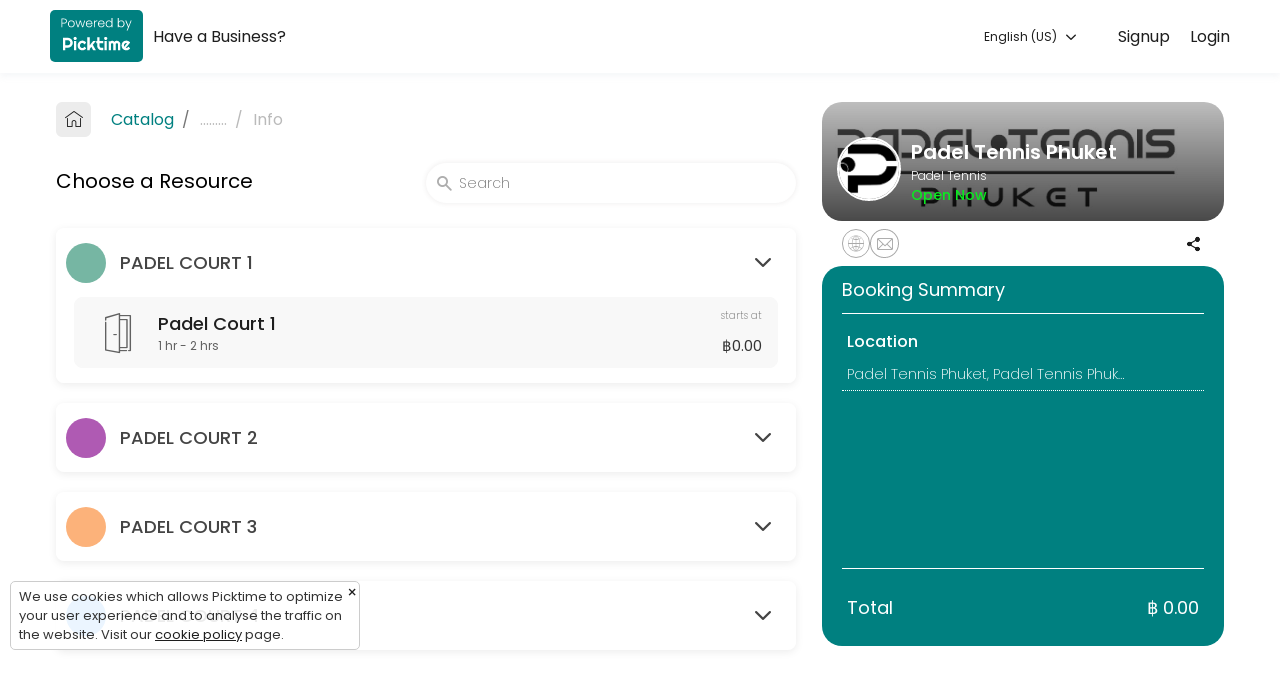

--- FILE ---
content_type: text/html;charset=utf-8
request_url: https://www.picktime.com/padeltennisphuket?language=he
body_size: 14175
content:




























<!DOCTYPE html>
<html>
	<head>
	<!-- Basic Page Needs
    ================================================== -->
    <meta http-equiv="Content-Type" content="text/html; charset=UTF-8">

    <meta name="viewport" content="width=device-width, height=device-height, initial-scale=1, maximum-scale=1, user-scalable=no">
     
	    <title>Book an Appointment with Padel Tennis Phuket (Sports/Padel Tennis) | Picktime</title>
	 

    
	    <meta name="description" content="Our seamless booking system lets you make bookings easily from anywhere in this world. Make a booking with Padel Tennis Phuket"/>
	 
    <meta name="keywords" content="free scheduling software, best appointment scheduling software, free scheduling app, free employee scheduling software, medical appointment scheduling software, free online booking system, appointment scheduling software free, free project scheduling software, free online booking calendar, free online booking system for website, spa booking software, salon software, scheduling software, salon management system, interview scheduling software, class scheduling software, event management software, best event management software, book appointment with Padel Tennis Phuket, book apopintment with Sports/Padel Tennis">

    <link rel="apple-touch-icon" sizes="57x57" href="//www.picktime.com/webassets/PTicons/apple-icon-57x57.png">
	<link rel="apple-touch-icon" sizes="60x60" href="//www.picktime.com/webassets/PTicons/apple-icon-60x60.png">
	<link rel="apple-touch-icon" sizes="72x72" href="//www.picktime.com/webassets/PTicons/apple-icon-72x72.png">
	<link rel="apple-touch-icon" sizes="76x76" href="//www.picktime.com/webassets/PTicons/apple-icon-76x76.png">
	<link rel="apple-touch-icon" sizes="114x114" href="//www.picktime.com/webassets/PTicons/apple-icon-114x114.png">
	<link rel="apple-touch-icon" sizes="120x120" href="//www.picktime.com/webassets/PTicons/apple-icon-120x120.png">
	<link rel="apple-touch-icon" sizes="144x144" href="//www.picktime.com/webassets/PTicons/apple-icon-144x144.png">
	<link rel="apple-touch-icon" sizes="152x152" href="//www.picktime.com/webassets/PTicons/apple-icon-152x152.png">
	<link rel="apple-touch-icon" sizes="180x180" href="//www.picktime.com/webassets/PTicons/apple-icon-180x180.png">
	<link rel="icon" type="image/png" sizes="192x192"  href="//www.picktime.com/webassets/PTicons/android-icon-192x192.png">
	<link rel="icon" type="image/png" sizes="32x32" href="//www.picktime.com/webassets/PTicons/favicon-32x32.png">
	<link rel="icon" type="image/png" sizes="96x96" href="//www.picktime.com/webassets/PTicons/favicon-96x96.png">
	<link rel="icon" type="image/png" sizes="16x16" href="//www.picktime.com/webassets/PTicons/favicon-16x16.png">
	<link rel="manifest" href="//www.picktime.com/webassets/PTicons/manifest.json">
	<meta name="msapplication-TileColor" content="#ffffff">
	<meta name="msapplication-TileImage" content="//www.picktime.com/webassets/PTicons/ms-icon-144x144.png">
	<meta name="theme-color" content="#674CAB">

	
	    <meta property="og:title" content="Book an Appointment with Padel Tennis Phuket - Sports/Padel Tennis"></meta>
	 

	 
	    <meta name="og:description" content="Our seamless booking system lets you make bookings easily from anywhere in this world. Make a booking with Padel Tennis Phuket"/>
	 
	<meta property="og:type" content="website" />
	<meta property="og:image" content="http://lh3.googleusercontent.com/c7Kc9zgFZb_-wRPzumWD7Rb1ReaZRphcemCY61VDQC_VQz1GiXteAFyejWPclP0tDfV_s3LV0bnsuXfX1Riv1fwa3D58z_5ArKei" />
	<meta property="og:url" content="http://picktime.com/padeltennisphuket" />

	<!-- for Twitter -->
	<meta name="twitter:card" content="summary" />
	
	    <meta property="twitter:title" content="Book an Appointment with Padel Tennis Phuket - Sports/Padel Tennis"></meta>
	 

	 
	    <meta name="twitter:description" content="Our seamless booking system lets you make bookings easily from anywhere in this world. Make a booking with Padel Tennis Phuket"/>
	 
	<meta name="twitter:image" content="http://lh3.googleusercontent.com/c7Kc9zgFZb_-wRPzumWD7Rb1ReaZRphcemCY61VDQC_VQz1GiXteAFyejWPclP0tDfV_s3LV0bnsuXfX1Riv1fwa3D58z_5ArKei" />

	
	
<!-- 	<link href="https://fonts.googleapis.com/css?family=Source+Sans+Pro:200,300,400,600,700" rel="stylesheet"> -->
	<link href="https://fonts.googleapis.com/css2?family=Poppins:wght@100;200;300;400;500;600&display=swap" rel="stylesheet">

    <link rel="stylesheet" type="text/css" href="/fontello/css/fontello.css?_=v251212v2">
	<link rel="stylesheet" type="text/css" href="/icomoon/style.css?_=v251212v2">
	
	
		<link rel="stylesheet" type="text/css" href="/assets2/newBookingPage.css?_=v251212v2">
	
	
	</head>
	<body class="mockup1">
		<div style="flex: 1;">
			<!-- Preloader -->
		    <div id="preloader">
		        <div class="loader"></div>
		    </div>
	    
	   		 <div id="content">
	    		<div class="backdrop" style="position: absolute;height: 504px;width: 100%;top: 0px;left: 0px;z-index: 99;display: none;background: rgba(0, 0, 0, 0.6);"></div>
				<!-- top navigation start -->
				<div class='announcement-bar teal-summary-color hide' style="color: #fff;font-size: 12px;font-weight: 300;padding: 2px 0px 0px 0px;position: sticky;top: 0px;z-index: 10;">
					<marquee style=" font-size: 14px; margin-top: 2px; font-weight: 400; " width="100%" direction="left">null</marquee>
				</div>
				<div style="position: relative; overflow: hidden; z-index:9;">
			  		<ul class="top-navbar" id="booking-page-header">
						<!-- New Booking Page Header -->
					</ul>
				</div>
				<!-- top navigation end -->
			
				<!-- back button start -->
				<div class="row backtohome" class=>
					<div>
					<a href='javascript:void(0);'>
						<div class="booking-summary-inside-xs">
							<div class="booking-summary-heading" style="border-radius: 18px; background-position: center; background-repeat: no-repeat; background-size: cover;background-image: linear-gradient(to bottom, rgb(130 130 130 / 52%), rgb(5 5 5 / 73%)),
					 			url(//lh3.googleusercontent.com/c7Kc9zgFZb_-wRPzumWD7Rb1ReaZRphcemCY61VDQC_VQz1GiXteAFyejWPclP0tDfV_s3LV0bnsuXfX1Riv1fwa3D58z_5ArKei=s1000);">
								<div class="business-profile ">
									<div class="business-logo">
										 <img src="//lh3.googleusercontent.com/fwpQ7L0U1YKB8OLCfrMui3UB4OlI-9ShOvCir62dGKKQ-LgXnu5YKOrUFNkk1YJYe7vJAjKG5xnij9XAoXLfFcbGIu3kW2VgjWxR" width="100%">
									</div>
									<div class="business-name text-nowrap">
										<h4 class="text-ellipsis" style="font-size: 18px;font-weight: 500; ">Padel Tennis Phuket</h4>
										<p class="text-ellipsis">Sports/Padel Tennis</p>
										<div style="display: flex;justify-content: space-between;font-size: 11px;padding-right: 54px;">
											
												<div>
													<span class="opens-now" style="color: #0AEB20;font-weight: 500;font-size: 12px; display: none;">Open Now</span>
													<span class="closed-now" style="color: #ff1414;font-weight: 500;font-size: 12px; display: none;">Closed Now</span>
												</div>
											
										</div>
									</div>
								</div>
							</div>
						</div>
					</a>
						
						
					</div>
				</div>
				<!-- back button end -->
			
				<!-------------- main container start ------------------->
				<section>
					<div class="row booking-body-status"></div>
					<div class="row booking-body">
						<!-------------- left container start ------------------->
						<div id='details-box' class="left-container">
							<div class="booking-body-con">
								<!-- <span class="expireLink">Expires in 9m 48s</span> -->
								<div>
<!-- 									<div class="back-to-home" style="display: none;"> -->

<!-- 											<i class="icon-left-arrow-obp" style=" font-size: 20px;"></i>  -->
<!-- 											<span style=" font-size: 16px;">Home</span>  -->
<!-- 										</a> -->
<!-- 									</div> -->
												
									<div id="bk-menu-navigation"></div>
									<div id="bk-menu-content">
										<div class="locations-container view-container"></div>
										<div class="services-container view-container"></div>
										<div class="classes-container view-container"></div>
										<div class="resources-container view-container"></div>
										<div class="staff-container view-container"></div>
										<div class="slots-container view-container"></div>
										<div class="info-container view-container" style="overflow: unset;"></div>
										<div class="payment-container view-container"></div>
									</div>
									
								</div>
								
								<!-- footer section start -->
								
								
								<div class="mobile-xs">
									<div class="bottom-sheet-wrapper">
<!-- 							      		<div class="backdrop"></div> -->
							      		<div class="bottom-sheet">
							      			<div class="drag-slider close"></div>
							      			<div class="booking-summary-xs-box"></div>
								      		<div class="bottom-sheet-container">
								      			<div class="bottom-xs-footer">
													<div class="btn-xs close">
														<a class="btn-next mobile-xs" >Back to booking</a>
													</div>
								      			</div>
							      			</div>
								      	</div>
				    				</div>
									<div class="view-details-xs">
										<div class="view-details">View Details Summary</div>
										<div class="footer" style="display: flex; flex-direction: row-reverse; justify-content: center; align-items: center; gap: 10px;">
								  			<a href='javascript:void();' class="btn-next mobile-xs" style="display: none;"></a>
										</div>
										<div class="bottom-footer">
											<div class="container">
										        <div class="footer-inside">
										            <div>
										                <div>
										                    <a href="https://www.picktime.com" target="_blank" title="Powered by Picktime" style="text-decoration:none;font-size: 11px;color: #ffffff !important;">Made with<i class="icon-heart" style="color:#fb3957; margin: 0px 4px;"></i>by Picktime </a>
										                </div>
										            </div>
										            <div>
														<div class="footer-inside-left">
															
										                         <a class="language-selection footer-language-selection" href="javscript:void(0);" style="margin-right: 10px;">
										                        	 English
										                         </a>
									                     	
									                    	<a href="/legal/cookie" target="_blank" title="Cookie Policy" style="font-size: 11px;margin-right: 10px;color: #ffffff !important;">Cookies</a>
									                    	<a href="/legal/terms" target="_blank" title="Terms of Use" style="font-size: 11px;color: #ffffff !important;">Terms &amp; Conditions</a>
									                	</div>
										            </div>
										        </div>
										    </div>
										</div>
										
									</div>
								</div>
								<!-- footer section end -->
							</div>
						</div>
						<!-------------- left container end ------------------->
			
						<!-------------- right container start ------------------->
						<div id='summary-box' class='right-container'>
						<!-- 	<a href="https://www.picktime.com/" target="_blank" class="P-brandingLink">
								<div class="P-branding">
									<div class="p-powerwedby">powered by</div>
									<div class="p-powerwedbyPT">Picktime</div>
								</div>
							</a> -->
			
							<div class="booking-summary-box"></div>
						</div>
						<!-------------- right container end ------------------->
			
						
					</div>
					
					<div class="modal fade" id="couponsModal" tabindex="-1" role="dialog" data-keyboard="true" data-backdrop="static"></div>
					<div class="modal fade" id="bookingLoginModal" tabindex="-1" role="dialog" data-keyboard="true" data-backdrop="static"></div>
					<div class="modal fade" id="appointmentsModal" tabindex="-1" role="dialog" data-keyboard="true" data-backdrop="static"></div>
					<div class="modal fade" id="serviceChildrenModal" tabindex="-1" role="dialog" data-keyboard="true" data-backdrop="static"></div>
					<div class="modal fade" id="languageSelectionModal" tabindex="-1" role="dialog" data-keyboard="true" data-backdrop="static"></div>
					
					<div class="modal fade" id="welcomemsgModal" tabindex="-1" role="dialog" data-keyboard="true" data-backdrop="static"></div>
					
					<div id="cookie-consent-section" class="cookie-consent-section" style="display: none;">
						<div class="cookie-consent alert alert-success fade in alert-dismissible" style="margin-top: 18px;">
							<a href="javascript:void(0);" class="close" onclick="cookieConsent(true);" data-dismiss="alert" aria-label="close" title="close" style="position: absolute; right: 2px; top: 2px;">&times;</a>
							<span  style="font-size: 13px;">We use cookies which allows Picktime to optimize your user experience and to analyse the traffic on the website. Visit our  <a href="/legal/cookie" target="_blank" style="font-size: 13px;text-decoration: underline; ">cookie policy</a> page.</span>
						</div>
					</div> 
					
				</section>
				<!--------------  main container end ------------------->
			</div>
		</div>
		<!-- bottom-footer start -->
		<div class="bottom-footer footer-mobile">
				<div class="container">
			        <div class="footer-inside">
			            <div style="text-align: center;">
			                <a href="https://www.picktime.com" target="_blank">
			                    <img src="/images/picktime-logo-128.png" alt="Picktime Logo" title="Free Appointment Scheduling Software" style="width:23px">
			                </a>
			                <div style="margin-top: -4px;">
			                    <a href="https://www.picktime.com" target="_blank" title="Powered by Picktime" style="text-decoration:none;font-size:13px;color: #ffffff !important;">Made with<i class="icon-heart" style="color:#fb3957; margin: 0px 4px;"></i>by Picktime </a>
			                </div>
			            </div>
			            
			            <div>
							<div  class="footer-inside-left" >
		                    	<a href="/legal/cookie" target="_blank" title="Cookie Policy"  style="font-size: 12px; margin-right: 10px; color: #ffffff !important;">Cookies</a>
		                    	<a href="/legal/terms" target="_blank" title="Terms of Use" style="font-size:12px;color: #ffffff !important;">Terms &amp; Conditions</a>
		                	</div>
			            </div>
			        </div>
			    </div>
		</div>
		
		<!-- bottom-footer end -->
	</body>
	
	<div>
	<script type="text/javascript">
	var version="v251212v2";var welcomeMsgContent="";var countryCode="US";var path="/padeltennisphuket";var sub="book";var today="202601180411";var timezoneValue="UTC +07:00, Indochina, Western Indonesia Time";var accountTimezoneValue=timezoneValue;var accountTimezone="Asia/Jakarta";var currentTimezone="";var aId="217ddd61-6a16-44b8-838b-d9277495e8fb";var browserId="b2d89e58-ad74-4493-81aa-28e55852f6ad";var staffSpecificLink=false;var serviceSpecificLink=false;var classSpecificLink=false;var resourceSpecificLink=false;var socket_server="https://io.pushfarm.com";var booking={};var scanToken="eyJ0eXAiOiJKV1QiLCJhbGciOiJIUzI1NiJ9.eyJhY2NvdW50SWQiOiIyMTdkZGQ2MS02YTE2LTQ0YjgtODM4Yi1kOTI3NzQ5NWU4ZmIiLCJpc3MiOiJQVCIsImlhdCI6MTc2ODY4NDI5N30.uDVJF1_G9VPyB2W6Kzp3W9E8pef5ayeTYt_CP7Wz-Oc";booking.user=null;booking.account={id:"217ddd61-6a16-44b8-838b-d9277495e8fb",email:"padeltennisphuket@gmail.com",accountName:"padeltennisphuket",phoneNumber:"66910342048",logo:"http://lh3.googleusercontent.com/fwpQ7L0U1YKB8OLCfrMui3UB4OlI-9ShOvCir62dGKKQ-LgXnu5YKOrUFNkk1YJYe7vJAjKG5xnij9XAoXLfFcbGIu3kW2VgjWxR",logoBlob:"[base64]",bannerImage:"http://lh3.googleusercontent.com/c7Kc9zgFZb_-wRPzumWD7Rb1ReaZRphcemCY61VDQC_VQz1GiXteAFyejWPclP0tDfV_s3LV0bnsuXfX1Riv1fwa3D58z_5ArKei",bannerImageBlob:"[base64]",website:"https://padeltennis-phuket.com",industry:"Sports",subIndustry:"Other",otherIndustry:"Padel Tennis",faceBookURL:"",instagramURL:"",setUp:true,publicDirectory:true,businessName:"Padel Tennis Phuket",businessHours:["m-480-1320","s-480-1320","f-480-1320","t-480-1320","th-480-1320","w-480-1320","sa-480-1320"],businessDays:[0,1,2,3,4,5,6],allDays:[],planType:"pro",isLegacy:false,planSubId:"sub_1LIYocIOmjozxiJsd4yNMaX4",country:"TH",timezone:"Asia/Jakarta",timezoneShortCode:"",currency:"THB",accountType:"business",migration:["hangout","privileges","hours","outlook"],tokens:["padeltennisphuket@gma","padelten","pade","padeltennisp","tenn","padeltennisphu","tenni","padeltennisphuket","phuke","padeltennisphuket@g","padeltennisphuk","pad","padeltennisphuket@gmail.com","padeltennisphuket@gm","padeltenn","padeltennisphuket@gmail.c","padeltennisphuket@gmail.co","ten","padelt","padeltennisphuket@gmai","padeltenni","padel","padeltennisph","p","pa","te","phuket","t","ph","phuk","padeltennisphuket@gmail","phu"],hideAds:true,status:true,smsRenewDate:20260706,testSmsDate:20220706,isSuspended:false,oQuota:false,muCost:0,dateAdded:20220704131224,dateUpdated:20260115144202,lastActive:20260117173719,sa:false};booking.preferences={id:"786a0b04-14a5-4b04-a3c1-e126aa080e7e",accountKey:"217ddd61-6a16-44b8-838b-d9277495e8fb",bookingWindowStartTime:0,bookingWindowEndTime:14,customBookingWindowStartDate:0,customBookingWindowEndDate:0,absoluteSlot:false,bookingSlot:15,cancelTime:1440,cancelAfter:0,contactFormFields:["firstName","lastName","address","comments","mobileNumber","email"],contactFormReqFields:["firstName","mobileNumber","email"],otherFields:["Member"],welcomeMsg:{value:""},CancellationPolicy:0,autoApptFinder:false,showPrice:true,showBusinessHours:true,showDuration:true,showDescription:false,newBookingPage:true,showBookingOverview:false,showSlots:true,cancelFromPersonal:false,loginRequired:true,showHours:true,hideBookingTimezone:false,autoTimezone:false,enableMultipleServices:true,autoSelectStaff:false,autoSelectResource:false,bookingId:true,showCustomerTime:true,whiteLabeling:false,hideBookAnotherAppt:false,showTeam:false,bookingPageLanguage:"en",tabsOnBookingPage:[],timeFormat:"24",themeColor:"teal",serviceKeys:["ae0e381e-7658-4095-9dde-40bce9f932c5"],classKeys:["20e8b0ee-8306-4e6f-bc6e-2037e2d7d23b","03d3bf8d-15c6-47e9-9964-6d9fdbffbcbe","8f599009-01ad-43ba-8a0b-524965293de0"],resourceKeys:["1bcbffd1-8e49-49eb-b1d0-b0c10d7f6f5a","23a444d6-67a1-4809-aefe-55295aa27845","aeb3757c-b687-4a67-ab79-ef244a606117","805d12f8-ac25-4b96-a928-937cf7f9e52f"],equipmentKeys:[],staffKeys:["ed765a97-1f26-44a4-a670-5656fe7dd5ad"],locationKeys:["95b821ca-b821-45d7-80b3-0bd6f75c0539"],serviceCategoryKeys:["df7b7af4-827d-4540-9eee-6bf2f2f378f8","7a3d83fc-c1f2-4d2f-984e-1e7d3f8285d8","1d273376-0b1c-4d4c-8730-d6d3a872bb68"],resourceCategoryKeys:["c5ad1cef-4775-418a-a9f1-6ce23b109859","16335ec2-2603-4643-a8a7-14c8f0afcdaf","fc21ec50-d79a-4fd3-9b25-a404cdd9021d","9533d622-21ff-4a6c-94c8-5eac70e44e5a"],classesCategoryKeys:["3266794e-73ae-43e6-b155-55a3b6b12d49","4c75d376-ca8c-489e-b4fe-045fc0b52931","d3931fb5-1a54-476a-bef1-d4716ea72942"],custFieldsOrder:["firstName","lastName","email","mobileNumber","address","comments","Member"],navigationFields:["services","classes","resources"],allowBookingFromStaff:true,showStaffBusinessHours:true,status:true,dateAdded:20220704131224,dateUpdated:20250501114141};booking.locations=[{id:"95b821ca-b821-45d7-80b3-0bd6f75c0539",type:"physical",locationName:"Padel Tennis Phuket",address:"Padel Tennis Phuket 2/133 Moo 2 Kathu",state:"",city:"Phuket",zip:"83120",serviceKeys:["ae0e381e-7658-4095-9dde-40bce9f932c5"],staffKeys:["ed765a97-1f26-44a4-a670-5656fe7dd5ad"],resourceKeys:["aeb3757c-b687-4a67-ab79-ef244a606117","805d12f8-ac25-4b96-a928-937cf7f9e52f","1bcbffd1-8e49-49eb-b1d0-b0c10d7f6f5a","23a444d6-67a1-4809-aefe-55295aa27845"]}];booking.services=[];booking.classes=[];booking.team=[{id:"ed765a97-1f26-44a4-a670-5656fe7dd5ad",firstName:"Padel Tennis Phuket",lastName:"",description:{value:""},googleSyncTwoWay:false,icloudSyncTwoWay:false,exchangeSyncTwoWay:false,outlookSyncTwoWay:false}];booking.resources=[{id:"1bcbffd1-8e49-49eb-b1d0-b0c10d7f6f5a",name:"Padel Court 1",type:"others",description:{value:""},pricingType:"multiple",duration:60,cost:1000,category:"c5ad1cef-4775-418a-a9f1-6ce23b109859"},{id:"23a444d6-67a1-4809-aefe-55295aa27845",name:"Padel Court 2",type:"others",description:{value:""},pricingType:"multiple",duration:60,cost:1000,category:"16335ec2-2603-4643-a8a7-14c8f0afcdaf"},{id:"805d12f8-ac25-4b96-a928-937cf7f9e52f",name:"Padel Court 4",type:"others",description:{value:""},pricingType:"multiple",duration:60,cost:1000,category:"9533d622-21ff-4a6c-94c8-5eac70e44e5a"},{id:"aeb3757c-b687-4a67-ab79-ef244a606117",name:"Padel Court 3",type:"others",description:{value:""},pricingType:"multiple",duration:60,cost:1000,category:"fc21ec50-d79a-4fd3-9b25-a404cdd9021d"}];booking.children=[{id:"00c7a2c6-522f-4e48-a2fc-68c79c40beb2",serviceKey:"aeb3757c-b687-4a67-ab79-ef244a606117",name:"Member",duration:120,cost:0,type:"resource",status:true},{id:"17f6e80b-cab9-48cb-8c4c-09b51a24e4d6",serviceKey:"1bcbffd1-8e49-49eb-b1d0-b0c10d7f6f5a",name:"Member",duration:120,cost:0,type:"resource",status:true},{id:"24320a51-0aa3-4f56-bc41-af285696b3aa",serviceKey:"aeb3757c-b687-4a67-ab79-ef244a606117",name:"Court fee",duration:120,cost:2000,type:"resource",status:true},{id:"2965dd75-25cc-4581-af14-b7411dfae148",serviceKey:"23a444d6-67a1-4809-aefe-55295aa27845",name:"Member",duration:60,cost:0,type:"resource",status:true},{id:"2f38ae22-0541-45ba-ae78-21e9713614cb",serviceKey:"23a444d6-67a1-4809-aefe-55295aa27845",name:"Court fee",duration:120,cost:2000,type:"resource",status:true},{id:"318c15f2-0ba1-45e1-8ea8-edf010229756",serviceKey:"23a444d6-67a1-4809-aefe-55295aa27845",name:"Member",duration:120,cost:0,type:"resource",status:true},{id:"34db0dd7-0e53-4eee-a160-f33053d21cb7",serviceKey:"aeb3757c-b687-4a67-ab79-ef244a606117",name:"Court fee",duration:90,cost:1500,type:"resource",status:true},{id:"3a63548d-00af-465d-afb8-52b2d24533d7",serviceKey:"805d12f8-ac25-4b96-a928-937cf7f9e52f",name:"Court fee",duration:120,cost:2000,type:"resource",status:true},{id:"3f2255ff-e66a-4dbd-87c7-66215bb5ae22",serviceKey:"aeb3757c-b687-4a67-ab79-ef244a606117",name:"Court fee",duration:60,cost:1000,type:"resource",status:true},{id:"4930332f-ae34-4c7c-8164-61fa3d03b960",serviceKey:"805d12f8-ac25-4b96-a928-937cf7f9e52f",name:"Member",duration:120,cost:0,type:"resource",status:true},{id:"50a09db0-cc74-4425-a566-86e1b8b9109f",serviceKey:"aeb3757c-b687-4a67-ab79-ef244a606117",name:"Member",duration:60,cost:0,type:"resource",status:true},{id:"5ac8db3d-344f-49fd-ad9a-e00f4098d75f",serviceKey:"805d12f8-ac25-4b96-a928-937cf7f9e52f",name:"Court fee",duration:90,cost:1500,type:"resource",status:true},{id:"5ad7671d-7494-4c65-b3bf-6038841b3c1c",serviceKey:"1bcbffd1-8e49-49eb-b1d0-b0c10d7f6f5a",name:"Court fee",duration:120,cost:2000,type:"resource",status:true},{id:"60e90423-86b6-4c86-988e-738e9b78ef20",serviceKey:"ae0e381e-7658-4095-9dde-40bce9f932c5",name:"Members",duration:180,cost:200,type:"service",status:true},{id:"679e0fb5-3107-40bd-b137-fa30b71b3072",serviceKey:"23a444d6-67a1-4809-aefe-55295aa27845",name:"Member",duration:90,cost:0,type:"resource",status:true},{id:"6c54edf3-45ea-4263-9df2-adb654054b93",serviceKey:"1bcbffd1-8e49-49eb-b1d0-b0c10d7f6f5a",name:"Court fee",duration:90,cost:1500,type:"resource",status:true},{id:"72f8531b-ba89-4ad1-8b0e-2a8f4f60a37e",serviceKey:"ae0e381e-7658-4095-9dde-40bce9f932c5",name:"Non members",duration:180,cost:600,type:"service",status:true},{id:"782c4f41-7ddd-4e4d-9a7a-532582f06211",serviceKey:"23a444d6-67a1-4809-aefe-55295aa27845",name:"Court fee",duration:90,cost:1500,type:"resource",status:true},{id:"813f0bac-8931-4648-ba29-b176adc75965",serviceKey:"1bcbffd1-8e49-49eb-b1d0-b0c10d7f6f5a",name:"Member",duration:60,cost:0,type:"resource",status:true},{id:"8b0416e2-e6f9-4025-ad8e-36f7a05c02d9",serviceKey:"23a444d6-67a1-4809-aefe-55295aa27845",name:"Court fee",duration:60,cost:1000,type:"resource",status:true},{id:"ad3c2bff-fc7e-4ec5-ab74-f3e35afff051",serviceKey:"805d12f8-ac25-4b96-a928-937cf7f9e52f",name:"Court fee",duration:60,cost:1000,type:"resource",status:true},{id:"b78f8829-e89e-4a93-b3c6-ddd23a79f192",serviceKey:"1bcbffd1-8e49-49eb-b1d0-b0c10d7f6f5a",name:"Court fee",duration:60,cost:1000,type:"resource",status:true},{id:"c56aa68e-23b9-492e-ae3f-1b804170a4b3",serviceKey:"805d12f8-ac25-4b96-a928-937cf7f9e52f",name:"Member",duration:60,cost:0,type:"resource",status:true},{id:"d9d2f659-2cb2-438a-83d0-93489b695831",serviceKey:"805d12f8-ac25-4b96-a928-937cf7f9e52f",name:"Member",duration:90,cost:0,type:"resource",status:true},{id:"dadb6f6b-83ed-491f-af4e-9d30d7196879",serviceKey:"aeb3757c-b687-4a67-ab79-ef244a606117",name:"Member",duration:90,cost:0,type:"resource",status:true},{id:"f598c1b5-7a97-4a9d-8639-22876a29c112",serviceKey:"1bcbffd1-8e49-49eb-b1d0-b0c10d7f6f5a",name:"Member",duration:90,cost:0,type:"resource",status:true}];booking.serviceCats=[{id:"1d273376-0b1c-4d4c-8730-d6d3a872bb68",categoryName:"Wednesday team tournament level 3.5-4.0",categoryColor:"cyan",isAutoCreated:false},{id:"7a3d83fc-c1f2-4d2f-984e-1e7d3f8285d8",categoryName:"Monday Padel americano 3.5-4.0",categoryColor:"light-blue",isAutoCreated:false},{id:"df7b7af4-827d-4540-9eee-6bf2f2f378f8",categoryName:"Saturday padel americano level 2.5-3.5",categoryColor:"blue",isAutoCreated:false}];booking.classCats=[{id:"3266794e-73ae-43e6-b155-55a3b6b12d49",categoryName:"Saturday padel americano level 2.5-3.5",categoryColor:"blue"},{id:"4c75d376-ca8c-489e-b4fe-045fc0b52931",categoryName:"Monday padel americano level 3.5-4.0",categoryColor:"light-blue"},{id:"d3931fb5-1a54-476a-bef1-d4716ea72942",categoryName:"Wednesday team tournament level 3.5-4.0",categoryColor:"cyan"}];booking.resourceCats=[{id:"16335ec2-2603-4643-a8a7-14c8f0afcdaf",categoryName:"padel Court 2",categoryType:"others",categoryColor:"orange"},{id:"9533d622-21ff-4a6c-94c8-5eac70e44e5a",categoryName:"padel Court 4",categoryType:"others",categoryColor:"blue"},{id:"c5ad1cef-4775-418a-a9f1-6ce23b109859",categoryName:"padel Court 1",categoryType:"others",categoryColor:"teal"},{id:"fc21ec50-d79a-4fd3-9b25-a404cdd9021d",categoryName:"padel Court 3",categoryType:"others",categoryColor:"amber"}];booking.alerts={id:"5bdd666f-1fef-4e21-9c62-5c983638e2ba",status:true,accountKey:"217ddd61-6a16-44b8-838b-d9277495e8fb",customerAlerts:["classWait","booked","resBooked","resEdited","edited","classCancelled","remEmail","cancelled","classWaitCancel","classBooked","classEdited","resCancelled"],staffAlerts:[],staffMobileAlert:false,adminMobileAlert:false,resMobileAlert:false,emailNotificationTo:"admin-only",adminEmail:"padeltennisphuket@gmail.com",resAdminEmail:"padeltennisphuket@gmail.com",resourceAlerts:[],otherAlerts:["cancelLink"],smsAlerts:[],custEmailReminderTime:1440,signature:"Thank you,\nPadel Tennis Phuket",replyTo:"padeltennisphuket@gmail.com",smsProvider:"PICKTIME",dateAdded:20220704131224,dateUpdated:20260117144115};booking.bookingFieldsGlobal={};var cap_site="6LdiU9QaAAAAAHSmFMP-2ViSCdBRMoD3n9HvfLbx";var langjs={"Pincode / Zipcode":"Pincode / Zipcode","Book now":"Book now",MONTH:"MONTH","Send SMS notification":"Send SMS notification","Changing Team Member will change your selected slot":"Changing Team Member will change your selected slot","SET YEAR":"SET YEAR",Edit:"Edit",Saturday:"Saturday",Month:"Month","No results found":"No results found",YEAR:"YEAR","Read More":"Read More","You will be receiving a mail once your booking has been confirmed":"You will be receiving a mail once your booking has been confirmed","No resource available":"No resource available","Write a review":"Write a review",Classes:"Classes","Amount Paid":"Amount Paid","Book Now":"Book Now",Oops:"Oops","Enter Your Information":"Enter Your Information","Closed Now":"Closed Now","Alternative Number":"Alternative Number",Close:"Close","Last Name":"Last Name","No languages found.":"No languages found.","Cancel reason should not be greater than 500 characters.":"Cancel reason should not be greater than 500 characters.","Change Date \u0026 Time":"Change Date \u0026 Time","Choose Team member":"Choose Team member","Enter your Information":"Enter your Information","Something went wrong please try again":"Something went wrong please try again","TAP TO APPLY":"TAP TO APPLY","Yes, Cancel":"Yes, Cancel","Changing location will restart your booking process":"Changing location will restart your booking process",Proceed:"Proceed",Open:"Open","Past History":"Past History","List of all Resources":"List of all Resources","Back to Home":"Back to Home",Logout:"Logout","No classes available":"No classes available",Team:"Team","No Resources available":"No Resources available",Calendar:"Calendar","Do you want to cancel this booking?":"Do you want to cancel this booking?","Read Less":"Read Less","This page will redirect to a new page":"This page will redirect to a new page","Changing Service may change your selected slot":"Changing Service may change your selected slot","You want to restart the booking":"You want to restart the booking",Catalogue:"Catalog",Services:"Services","Please login/register and click the email link again":"Please login/register and click the email link again","Working Hours":"Working Hours",Year:"Year",Thursday:"Thursday",Register:"Register","Available Coupons":"Available Coupons","Your booking is waiting for confirmation":"Your booking is waiting for confirmation","Your booking has been added to waitlist":"Your booking has been added to waitlist",Upcoming:"Upcoming","You want to change the language":"You want to change the language",Email:"Email","No information":"No information",Monday:"Monday",Apply:"Apply","Confirm Password":"Confirm Password","Are you sure you want to skip payment":"Are you sure you want to skip payment",Morning:"Morning","Full Name":"Full Name",Dashboard:"Dashboard","No catalogue items are available":"No catalogue items are available",Full:"Full","View Details Summary":"View Details Summary","No resources available":"No resources available","Booked For":"Booked For","List of all Services":"List of all Services","Coupon applied":"Coupon applied",Friday:"Friday","You have already booked this session":"You have already booked this session",Search:"Search","Choose Category":"Choose Category","Enter password":"Enter password","Please try again":"Please try again","SIGN UP":"SIGN UP",Signup:"Signup","Bookings are not open at the moment":"Bookings are not open at the moment","Booking summary":"Booking summary","Choose a Class":"Choose a Class","No sessions available":"No sessions available",About:"About",State:"State",Gallery:"Gallery","Something went wrong":"Something went wrong",Class:"Class","Book Again":"Book Again","Booking notes should not be greater than 5000 characters":"Booking notes should not be greater than 5000 characters","Booking History":"Booking History",Rating:"Rating","Changing Date \u0026 Time may change your booking process":"Changing Date \u0026 Time may change your booking process",Time:"Time","Invalid email/Password":"Invalid email/Password","View in Map":"View in Map","No service available":"No service available","Mobile Number":"Mobile Number","Time zone":"Time zone",Saved:"Saved",Tuesday:"Tuesday","Enter email":"Enter email","Skip Payment":"Skip Payment",Password:"Password","Enable SMS notifications for this booking":"Enable SMS notifications for this booking","Have a Business":"Have a Business","SORRY! NO TEAM MEMBERS ARE AVAILABLE AT THE MOMENT":"SORRY! NO TEAM MEMBERS ARE AVAILABLE AT THE MOMENT",Info:"Info",Extension:"Extension","Booking notes should be greater than 5000 characters":"Booking notes should be greater than 5000 characters","An email has been sent to ":"An email has been sent to ",Sorry:"Sorry","No time slots are available for this date. Please select another date above to check availability":"No time slots are available for this date. Please select another date above to check availability",Seconds:"Seconds","Yes, Change":"Yes, Change","Proceed to Payment":"Proceed to Payment","Enter your information":"Enter your information","Currently, Packages are unavailable":"Currently, Packages are unavailable",Location:"Location","Doesn\u0027t have an account":"Doesn\u0027t have an account","Type your reason":"Type your reason",Address:"Address","Select Language":"Select Language","Meeting Name":"Meeting Name",Birthday:"Birthday",Remove:"Remove","Booked Class":"Booked Class","View Coupons \u0026 Offers":"View Coupons \u0026 Offers","Your booking has been confirmed":"Your booking has been confirmed",seconds:"seconds","Payment in progress":"Payment in progress","Changing Team Member will change you selected slot":"Changing Team Member will change you selected slot","Forgotten your password?":"Forgotten your password?","Payment successful \u0026 booking confirmed":"Payment successful \u0026 booking confirmed",Available:"Available",LOGIN:"LOGIN","Please try again in ten minutes":"Please try again in ten minutes","The business will process the refund for your cancelled booking. You will not receive a refund directly.":"The business will process the refund for your cancelled booking. You will not receive a refund directly.","Cancel Reason":"Cancel Reason",Afternoon:"Afternoon","Choose a Location":"Choose a Location","Enter offer, promo code":"Enter offer, promo code",Sessions:"Sessions","Session is already full":"Session is already full",Locations:"Locations",Login:"Login","Booked Resource":"Booked Resource","Booked Service":"Booked Service","No Class available":"No Class available","Are you sure you want to skip payment?":"Are you sure you want to skip payment?","Assigned To":"Assigned To",Reviews:"Reviews","Booking For":"Booking For","Search Language":"Search Language","An email has been sent to":"An email has been sent to",PLEASE:"PLEASE",Country:"Country",Resources:"Resources","Available Sessions":"Available Sessions","Choose a Service":"Choose a Service","starts at":"starts at","Please complete CAPTCHA":"Please complete CAPTCHA",Evening:"Evening","No slots are available":"No slots are available",Complete:"Complete","Please login and try again":"Please login and try again","Coupon value on bill":"Coupon value on bill","Change Service":"Change Service","No past bookings are available":"No past bookings are available","No team members available":"No team members available","Choose Location":"Choose Location","Change location":"Change location","Forgot password":"Forgot password","Proceeding to payment confirms the booking":"Proceeding to payment confirms the booking","Changing Class may change your selected slot":"Changing Class may change your selected slot","Email Id":"Email Id","NO SESSIONS AVAILABLE FOR THIS MONTH":"NO SESSIONS AVAILABLE FOR THIS MONTH","Invalid Coupon Code":"Invalid Coupon Code","Non Working Day":"Non Working Day","Already have an account":"Already have an account","Your Details":"Your Details","Please complete the captcha":"Please complete the captcha","Team Member":"Team Member","Back to booking":"Back to booking",All:"All","Something went wrong!":"Something went wrong!","Change Class":"Change Class","Book Appointment":"Book Appointment","First Name":"First Name","May change your selected slot":"May change your selected slot","Yes, Restart":"Yes, Restart",Packages:"Packages",Client:"Client","Login to your account":"Login to your account",Customize:"Customize",Resource:"Resource","may change your selected slot":"may change your selected slot","You will be receiving a confirmation mail once your booking has been approved":"You will be receiving a confirmation mail once your booking has been approved","Restart booking":"Restart booking",City:"City","No locations are available":"No locations are available",Applied:"Applied","Open Now":"Open Now","Choose a Team Member":"Choose a Team Member",Payment:"Payment","No session available":"No session available","Wait List":"Wait List",Price:"Price","TO CONTINUE":"TO CONTINUE",Changing:"Changing",Sunday:"Sunday",Wednesday:"Wednesday","Add to Calendar":"Add to Calendar","Are you sure":"Are you sure","No services available":"No services available","Are you sure?":"Are you sure?","Choose Date":"Choose Date","This date is not open for booking":"This date is not open for booking","Choose Date \u0026 Time":"Choose Date \u0026 Time","Booking Notes":"Booking Notes","Proceeding to payment confirms the booking.":"Proceeding to payment confirms the booking.",Courses:"Courses","Welcome Message":"Welcome Message","Booking Summary":"Booking Summary","Currently, courses are unavailable":"Currently, courses are unavailable","Change Team Member":"Change Team Member","No upcoming bookings are available":"No upcoming bookings are available","Date \u0026 Time":"Date \u0026 Time","General working hours for business":"General working hours for business","Please fill the cancel reason field":"Please fill the cancel reason field","Booking Details":"Booking Details",No:"No","BOOKINGS ARE NOT OPEN AT THE MOMENT":"BOOKINGS ARE NOT OPEN AT THE MOMENT","Choose a Resource":"Choose a Resource","Create an Account":"Create an Account","Changing resource may change your selected slot":"Changing resource may change your selected slot",Service:"Service",Change:"Change","Change Resource":"Change Resource",Date:"Date","Book another Appointment":"Book another Appointment","List of all Classes":"List of all Classes","No thanks":"No thanks",Closed:"Closed",Total:"Total","Enter Coupon code":"Enter Coupon code","All locations":"All locations","Choose a Session you want to attend":"Choose a Session you want to attend",Ok:"Ok",Session:"Session","No preference":"No preference"};var currentLanguage="en";var paymentLang="en";var paymentEnabled="false";var classPageId=null;var timezoneHoursMap={"America/Los_Angeles":"UTC -08:00","Europe/Moscow":"UTC +03:00","Pacific/Easter":"UTC -05:00","Pacific/Honolulu":"UTC -10:00","Pacific/Marquesas":"UTC -09:30","Asia/Kabul":"UTC +04:30","Etc/UTC":"UTC +00:00","Australia/Adelaide":"UTC +10:30","America/Sao_Paulo":"UTC -03:00","Pacific/Norfolk":"UTC +12:00","Asia/Irkutsk":"UTC +08:00","Antarctica/Troll":"UTC +00:00","Pacific/Tarawa":"UTC +12:00","Asia/Baghdad":"UTC +03:00","Australia/Perth":"UTC +08:00","America/Campo_Grande":"UTC -04:00","Asia/Yangon":"UTC +06:30","America/Anchorage":"UTC -09:00","Europe/Berlin":"UTC +01:00","America/Santiago":"UTC -03:00","America/Mexico_City":"UTC -06:00","Pacific/Kiritimati":"UTC +14:00","Australia/Lord_Howe":"UTC +11:00","Asia/Kathmandu":"UTC +05:45","Europe/Istanbul":"UTC +03:00","America/Caracas":"UTC -04:00","America/Noronha":"UTC -02:00","Asia/Tokyo":"UTC +09:00","Africa/Algiers":"UTC +01:00","Asia/Dubai":"UTC +04:00","Asia/Karachi":"UTC +05:00","Africa/Cairo":"UTC +02:00","Asia/Kolkata":"UTC +05:30","America/Guatemala":"UTC -06:00","America/Nuuk":"UTC -02:00","Europe/Helsinki":"UTC +02:00","Pacific/Pitcairn":"UTC -08:00","Asia/Omsk":"UTC +06:00","Asia/Yerevan":"UTC +04:00","Africa/Lagos":"UTC +01:00","Asia/Baku":"UTC +04:00","Pacific/Apia":"UTC +13:00","America/Miquelon":"UTC -03:00","Asia/Jakarta":"UTC +07:00","America/Chicago":"UTC -06:00","Europe/London":"UTC +00:00","Africa/Tripoli":"UTC +02:00","Asia/Beirut":"UTC +02:00","Australia/Brisbane":"UTC +10:00","Asia/Krasnoyarsk":"UTC +07:00","Asia/Yekaterinburg":"UTC +05:00","America/Havana":"UTC -05:00","Pacific/Port_Moresby":"UTC +10:00","Pacific/Tongatapu":"UTC +13:00","America/Bogota":"UTC -05:00","Pacific/Pago_Pago":"UTC -11:00","Asia/Jerusalem":"UTC +02:00","Africa/Windhoek":"UTC +02:00","Asia/Shanghai":"UTC +08:00","Asia/Damascus":"UTC +03:00","America/St_Johns":"UTC -03:30","Pacific/Noumea":"UTC +11:00","Australia/Darwin":"UTC +09:30","Africa/Johannesburg":"UTC +02:00","Pacific/Fiji":"UTC +12:00","America/Asuncion":"UTC -03:00","America/Mazatlan":"UTC -07:00","Asia/Gaza":"UTC +02:00","Asia/Dhaka":"UTC +06:00","Africa/Casablanca":"UTC +01:00","Atlantic/Azores":"UTC -01:00","America/Goose_Bay":"UTC -04:00","Asia/Magadan":"UTC +11:00","America/Argentina/Buenos_Aires":"UTC -03:00","Australia/Eucla":"UTC +08:45","Atlantic/Cape_Verde":"UTC -01:00","Pacific/Chatham":"UTC +13:45","Australia/Sydney":"UTC +11:00","America/Adak":"UTC -10:00","Pacific/Auckland":"UTC +13:00","America/Santo_Domingo":"UTC -04:00","America/Phoenix":"UTC -07:00","Asia/Amman":"UTC +03:00","Pacific/Gambier":"UTC -09:00","America/Montevideo":"UTC -03:00","Asia/Vladivostok":"UTC +10:00","America/New_York":"UTC -05:00","Asia/Yakutsk":"UTC +09:00","Asia/Tehran":"UTC +03:30","America/Denver":"UTC -07:00"};var ssoType="null";var allowToBookWithoutSSO=true;var errorOnLoad="";var showCaptcha=false;var themeColor=booking.preferences.theme_color;var isPlan=true;var langListMap={};langListMap.ar="Arabic";langListMap.bg="Bulgarian";langListMap["zh-cn"]="Chinese";langListMap.hr="Croatian";langListMap.cs="Czech";langListMap.da="Danish";langListMap.nl="Dutch";langListMap.en="English";langListMap.et="Estonian";langListMap.fi="Finnish";langListMap.fr="French";langListMap.de="German";langListMap.el="Greek";langListMap.he="Hebrew";langListMap.hi="Hindi";langListMap.hu="Hungarian";langListMap.id="Indonesian";langListMap.it="Italian";langListMap.ja="Japanese";langListMap.ko="Korean";langListMap.mk="Macedonian";langListMap.ms="Malay";langListMap.nb="Norwegian";langListMap.pl="Polish";langListMap.pt="Portuguese";langListMap.ro="Romanian";langListMap.ru="Russian";langListMap.sl="Slovenian";langListMap.es="Spanish";langListMap.sw="Swahili";langListMap.sv="Swedish";langListMap.ta="Tamil";langListMap.te="Telugu";langListMap.th="Thai";langListMap.tr="Turkish";langListMap.uk="Ukrainian";langListMap.vi="Vietnamese";var langListName={};langListName.de="Deutsche";langListName.hi="हिंदी";langListName.ru="Русский";langListName.fi="ˈsuo̯mi";langListName.pt="Português";langListName.bg="български";langListName.hr="hrvatski";langListName.fr="Français";langListName["zh-cn"]="中文";langListName.hu="magyar";langListName.uk="українська";langListName.sl="Slovenščina";langListName.id="bahasa Indonesia";langListName.mk="македонски";langListName.sv="svenska";langListName.ko="한국어";langListName.sw="kiswahili";langListName.ms="Melayu";langListName.el="ελληνικά";langListName.en="US";langListName.it="Italiano";langListName.ta="தமிழ்";langListName.es="Español";langListName.et="Eestlane";langListName.cs="čeština";langListName.te="తెలుగు";langListName.ar="عربى";langListName.vi="Tiếng Việt";langListName.nb="norsk";langListName.th="ไทย";langListName.ja="日本語";langListName.pl="Polski";langListName.ro="Română";langListName.he="עברי";langListName.da="dansk";langListName.nl="Nederlands";langListName.tr="Türk";		
	</script>
	
	<script type="text/javascript">
			function setCookie(cname, cvalue, exdays) {
			  var d = new Date();
			  d.setTime(d.getTime() + (exdays * 24 * 60 * 60 * 1000));
			  var expires = "expires="+d.toUTCString();
			  document.cookie = cname + "=" + cvalue + ";" + expires + ";path=/";
			};

			function getCookie(cname) {
			  var name = cname + "=";
			  var ca = document.cookie.split(';');
			  for(var i = 0; i < ca.length; i++) {
			    var c = ca[i];
			    while (c.charAt(0) == ' ') {
			      c = c.substring(1);
			    }
			    if (c.indexOf(name) == 0) {
			      return c.substring(name.length, c.length);
			    }
			  }
			  return "";
			};

			function removeCookie(name) {
			  document.cookie = name +'=; Path=/; Expires=Thu, 01 Jan 1970 00:00:01 GMT;';
			};

			function checkCookie() {
			  var userconsent = getCookie("ptconsent");
			  if (!userconsent) {
				  var x = document.getElementById('cookie-consent-section')
				  x.style.display = "block";
			  }
			};

			setTimeout(checkCookie, 100);
			function cookieConsent(isTrue){
				if(isTrue) {
					setCookie("ptconsent", true, 365);
				}
			 	var x = document.getElementById('cookie-consent-section')
			  	x.style.display = "none";
			};
			function setRwgTokenCookie() {
               var query = location.search.substring(1);
               var params = query.split('&');
               var rwgToken = undefined;

               for (var i = 0; i < params.length; ++i) {
                 if (params[i].startsWith('rwg_token=')) {
                   rwgToken = decodeURIComponent(params[i].replace('rwg_token=', ''));
                   break;
                 }
               }
               if (typeof rwgToken !== 'undefined') {

                setCookie("_rwg_token", rwgToken, 30)
                setCookie("_merchant_id", aId, 30)
               }
            }
            setRwgTokenCookie();
			</script>
	</div>

	
	<!-- Google tag (gtag.js) -->
	<script async src="https://www.googletagmanager.com/gtag/js?id=G-P8C7X4Y7Y1"></script>
	<script>
	  window.dataLayer = window.dataLayer || [];
	  function gtag(){dataLayer.push(arguments);}
	  gtag('js', new Date());
	  gtag('config', 'G-P8C7X4Y7Y1');
	  
	</script>


	<script type="text/javascript">
		(function(a,l,b,c,r,s){_nQc=c,r=a.createElement(l),s=a.getElementsByTagName(l)[0];r.async=1;
		r.src=l.src=("https:"==a.location.protocol?"https://":"http://")+b;s.parentNode.insertBefore(r,s);
		})(document,"script","serve.albacross.com/track.js","89976480");
	</script>

	<!-- Facebook Pixel Code -->
	<script>
		var pixelIds = [];
		var fbPixelId = '';

		if((pixelIds != null && pixelIds.length > 0) || (fbPixelId))
		{
		  !function(f,b,e,v,n,t,s)
		  {if(f.fbq)return;n=f.fbq=function(){n.callMethod?
		  n.callMethod.apply(n,arguments):n.queue.push(arguments)};
		  if(!f._fbq)f._fbq=n;n.push=n;n.loaded=!0;n.version='2.0';
		  n.queue=[];t=b.createElement(e);t.async=!0;
		  t.src=v;s=b.getElementsByTagName(e)[0];
		  s.parentNode.insertBefore(t,s)}(window, document,'script',
		  'https://connect.facebook.net/en_US/fbevents.js');
		  if(pixelIds)
		  {
			  for(var i=0; i<pixelIds.length; i++)
			  {
				  var pixelId = pixelIds[i];
				  fbq('init', pixelId);
				  fbq('track', 'PageView');
			  }
		  }
		  if(fbPixelId)
		  {
			  fbq('init', fbPixelId);
			  fbq('track', 'PageView');
		  }
		}
	</script>
	
	<!-- End Facebook Pixel Code -->

	

	<script src="https://www.google.com/recaptcha/api.js?onload=captchaLoad&render=explicit"async defer></script>
    <script type="text/javascript">
    	var cap_site = '6LdiU9QaAAAAAHSmFMP-2ViSCdBRMoD3n9HvfLbx';
    	var showCaptcha = false;
    	var showBusinessCaptcha = false;
    </script>

	<script src="/assets2/io.js"></script>
	
<!-- 		<script type="text/javascript">console.log = function(){};</script> --> 
	 	<script type="text/javascript" src="/js/libphonenumber/build/utils.js?_=v251212v2"></script>
	 	<script type="text/javascript" src="/assets2/newBookingPage.js?_=v251212v2"></script>
	 
		<script src="/js/i18n/datepicker-en.js?_=v251212v2"></script>
</html>